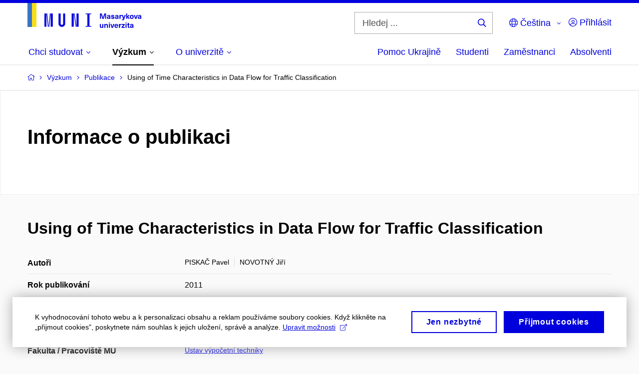

--- FILE ---
content_type: text/plain; charset=utf-8
request_url: https://www.muni.cz/Redakce/Api/ExtProxyApi/GetCitation?id=947080&lang=cs
body_size: 275
content:
PISKAČ, Pavel a Jiří NOVOTNÝ. Using of Time Characteristics in
Data Flow for Traffic Classification. In Managing the Dynamic
Networks and Services. Nancy: Springer, 2011, s. 173-176. ISBN
978-3-642-21483-7. Dostupné z:
https://doi.org/10.1007/978-3-642-21484-4_21.